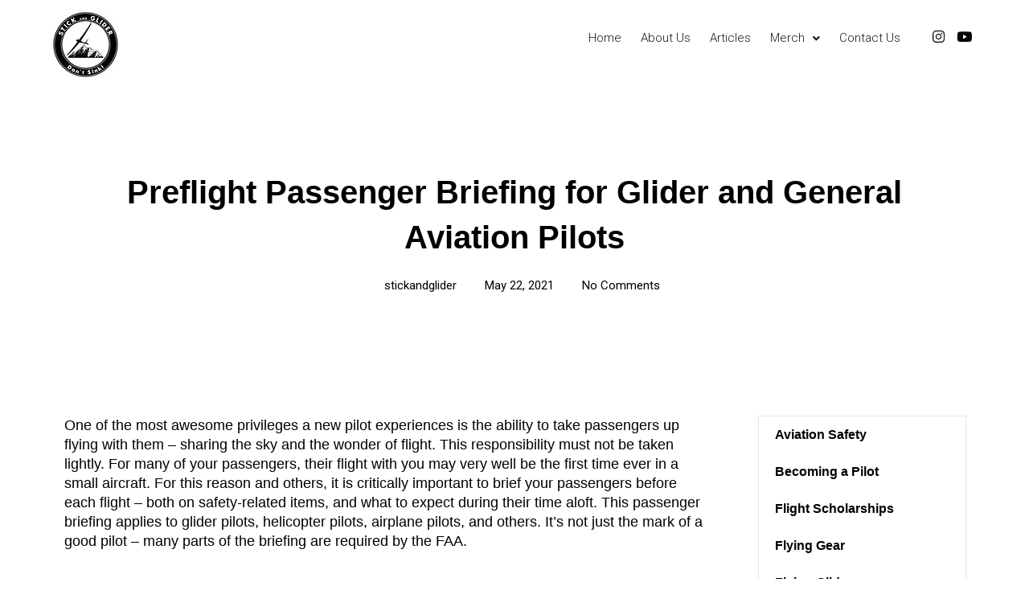

--- FILE ---
content_type: text/css
request_url: https://stickandglider.com/wp-content/uploads/elementor/css/post-169.css?ver=1628884941
body_size: 633
content:
.elementor-169 .elementor-element.elementor-element-b803829{padding:0px 50px 0px 50px;}.elementor-169 .elementor-element.elementor-element-1977bd2{text-align:left;}.elementor-169 .elementor-element.elementor-element-e225759 > .elementor-element-populated{margin:15px 0px 0px 0px;}.elementor-169 .elementor-element.elementor-element-5db9354 .hfe-nav-menu__toggle{margin:0 auto;}.elementor-169 .elementor-element.elementor-element-5db9354 .menu-item a.hfe-menu-item{padding-left:12px;padding-right:12px;}.elementor-169 .elementor-element.elementor-element-5db9354 .menu-item a.hfe-sub-menu-item{padding-left:calc( 12px + 20px );padding-right:12px;}.elementor-169 .elementor-element.elementor-element-5db9354 .hfe-nav-menu__layout-vertical .menu-item ul ul a.hfe-sub-menu-item{padding-left:calc( 12px + 40px );padding-right:12px;}.elementor-169 .elementor-element.elementor-element-5db9354 .hfe-nav-menu__layout-vertical .menu-item ul ul ul a.hfe-sub-menu-item{padding-left:calc( 12px + 60px );padding-right:12px;}.elementor-169 .elementor-element.elementor-element-5db9354 .hfe-nav-menu__layout-vertical .menu-item ul ul ul ul a.hfe-sub-menu-item{padding-left:calc( 12px + 80px );padding-right:12px;}.elementor-169 .elementor-element.elementor-element-5db9354 .menu-item a.hfe-menu-item, .elementor-169 .elementor-element.elementor-element-5db9354 .menu-item a.hfe-sub-menu-item{padding-top:15px;padding-bottom:15px;}body:not(.rtl) .elementor-169 .elementor-element.elementor-element-5db9354 .hfe-nav-menu__layout-horizontal .hfe-nav-menu > li.menu-item:not(:last-child){margin-right:0px;}body.rtl .elementor-169 .elementor-element.elementor-element-5db9354 .hfe-nav-menu__layout-horizontal .hfe-nav-menu > li.menu-item:not(:last-child){margin-left:0px;}.elementor-169 .elementor-element.elementor-element-5db9354 nav:not(.hfe-nav-menu__layout-horizontal) .hfe-nav-menu > li.menu-item:not(:last-child){margin-bottom:0px;}.elementor-169 .elementor-element.elementor-element-5db9354 a.hfe-menu-item, .elementor-169 .elementor-element.elementor-element-5db9354 a.hfe-sub-menu-item{font-family:"Roboto", Sans-serif;font-size:15px;font-weight:300;}.elementor-169 .elementor-element.elementor-element-5db9354 .menu-item a.hfe-menu-item, .elementor-169 .elementor-element.elementor-element-5db9354 .sub-menu a.hfe-sub-menu-item{color:#191919;}.elementor-169 .elementor-element.elementor-element-5db9354 .menu-item a.hfe-menu-item:hover,
								.elementor-169 .elementor-element.elementor-element-5db9354 .sub-menu a.hfe-sub-menu-item:hover,
								.elementor-169 .elementor-element.elementor-element-5db9354 .menu-item.current-menu-item a.hfe-menu-item,
								.elementor-169 .elementor-element.elementor-element-5db9354 .menu-item a.hfe-menu-item.highlighted,
								.elementor-169 .elementor-element.elementor-element-5db9354 .menu-item a.hfe-menu-item:focus{color:#191919;}.elementor-169 .elementor-element.elementor-element-5db9354 .menu-item.current-menu-item a.hfe-menu-item,
								.elementor-169 .elementor-element.elementor-element-5db9354 .menu-item.current-menu-ancestor a.hfe-menu-item{color:#191919;}.elementor-169 .elementor-element.elementor-element-5db9354 .sub-menu,
								.elementor-169 .elementor-element.elementor-element-5db9354 nav.hfe-dropdown,
								.elementor-169 .elementor-element.elementor-element-5db9354 nav.hfe-dropdown-expandible,
								.elementor-169 .elementor-element.elementor-element-5db9354 nav.hfe-dropdown .menu-item a.hfe-menu-item,
								.elementor-169 .elementor-element.elementor-element-5db9354 nav.hfe-dropdown .menu-item a.hfe-sub-menu-item{background-color:#fff;}.elementor-169 .elementor-element.elementor-element-5db9354 ul.sub-menu{width:220px;}.elementor-169 .elementor-element.elementor-element-5db9354 .sub-menu a.hfe-sub-menu-item,
						 .elementor-169 .elementor-element.elementor-element-5db9354 nav.hfe-dropdown li a.hfe-menu-item,
						 .elementor-169 .elementor-element.elementor-element-5db9354 nav.hfe-dropdown li a.hfe-sub-menu-item,
						 .elementor-169 .elementor-element.elementor-element-5db9354 nav.hfe-dropdown-expandible li a.hfe-menu-item,
						 .elementor-169 .elementor-element.elementor-element-5db9354 nav.hfe-dropdown-expandible li a.hfe-sub-menu-item{padding-top:15px;padding-bottom:15px;}.elementor-169 .elementor-element.elementor-element-5db9354 .sub-menu li.menu-item:not(:last-child), 
						.elementor-169 .elementor-element.elementor-element-5db9354 nav.hfe-dropdown li.menu-item:not(:last-child),
						.elementor-169 .elementor-element.elementor-element-5db9354 nav.hfe-dropdown-expandible li.menu-item:not(:last-child){border-bottom-style:solid;border-bottom-color:#c4c4c4;border-bottom-width:1px;}.elementor-169 .elementor-element.elementor-element-08fdf76 > .elementor-element-populated{margin:18px 0px 0px 0px;}.elementor-169 .elementor-element.elementor-element-0bca5eb{--grid-template-columns:repeat(2, auto);--icon-size:17px;--grid-column-gap:0px;--grid-row-gap:0px;}.elementor-169 .elementor-element.elementor-element-0bca5eb .elementor-widget-container{text-align:right;}.elementor-169 .elementor-element.elementor-element-0bca5eb .elementor-social-icon{background-color:#B8A4A400;}.elementor-169 .elementor-element.elementor-element-0bca5eb .elementor-social-icon i{color:#060606;}.elementor-169 .elementor-element.elementor-element-0bca5eb .elementor-social-icon svg{fill:#060606;}.elementor-169 .elementor-element.elementor-element-0bca5eb > .elementor-widget-container{margin:0px 0px 0px 0px;}@media(max-width:1024px){body:not(.rtl) .elementor-169 .elementor-element.elementor-element-5db9354.hfe-nav-menu__breakpoint-tablet .hfe-nav-menu__layout-horizontal .hfe-nav-menu > li.menu-item:not(:last-child){margin-right:0px;}body .elementor-169 .elementor-element.elementor-element-5db9354 nav.hfe-nav-menu__layout-vertical .hfe-nav-menu > li.menu-item:not(:last-child){margin-bottom:0px;}}@media(min-width:768px){.elementor-169 .elementor-element.elementor-element-307c522{width:10.015%;}.elementor-169 .elementor-element.elementor-element-e225759{width:82.508%;}.elementor-169 .elementor-element.elementor-element-08fdf76{width:7.141%;}}@media(max-width:767px){.elementor-169 .elementor-element.elementor-element-1977bd2{text-align:center;}.elementor-169 .elementor-element.elementor-element-e225759 > .elementor-element-populated{margin:0px 0px 0px 0px;padding:0px 0px 0px 0px;}body:not(.rtl) .elementor-169 .elementor-element.elementor-element-5db9354.hfe-nav-menu__breakpoint-mobile .hfe-nav-menu__layout-horizontal .hfe-nav-menu > li.menu-item:not(:last-child){margin-right:0px;}body .elementor-169 .elementor-element.elementor-element-5db9354 nav.hfe-nav-menu__layout-vertical .hfe-nav-menu > li.menu-item:not(:last-child){margin-bottom:0px;}.elementor-169 .elementor-element.elementor-element-08fdf76 > .elementor-element-populated{margin:0px 0px 0px 0px;padding:0px 0px 0px 0px;}.elementor-169 .elementor-element.elementor-element-0bca5eb .elementor-widget-container{text-align:center;}}

--- FILE ---
content_type: text/css
request_url: https://stickandglider.com/wp-content/uploads/elementor/css/post-257.css?ver=1629308666
body_size: 732
content:
.elementor-257 .elementor-element.elementor-element-f9dd26a{padding:50px 400px 50px 400px;}.elementor-257 .elementor-element.elementor-element-f260b6c{text-align:center;}.elementor-257 .elementor-element.elementor-element-f260b6c .elementor-heading-title{color:#000000;font-family:"Roboto", Sans-serif;font-size:22px;font-weight:300;}.elementor-257 .elementor-element.elementor-element-b9128b6 .elementor-field-group{padding-right:calc( 10px/2 );padding-left:calc( 10px/2 );margin-bottom:13px;}.elementor-257 .elementor-element.elementor-element-b9128b6 .elementor-form-fields-wrapper{margin-left:calc( -10px/2 );margin-right:calc( -10px/2 );margin-bottom:-13px;}.elementor-257 .elementor-element.elementor-element-b9128b6 .elementor-field-group.recaptcha_v3-bottomleft, .elementor-257 .elementor-element.elementor-element-b9128b6 .elementor-field-group.recaptcha_v3-bottomright{margin-bottom:0;}body.rtl .elementor-257 .elementor-element.elementor-element-b9128b6 .elementor-labels-inline .elementor-field-group > label{padding-left:0px;}body:not(.rtl) .elementor-257 .elementor-element.elementor-element-b9128b6 .elementor-labels-inline .elementor-field-group > label{padding-right:0px;}body .elementor-257 .elementor-element.elementor-element-b9128b6 .elementor-labels-above .elementor-field-group > label{padding-bottom:0px;}.elementor-257 .elementor-element.elementor-element-b9128b6 .elementor-field-group > label, .elementor-257 .elementor-element.elementor-element-b9128b6 .elementor-field-subgroup label{color:#000000;}.elementor-257 .elementor-element.elementor-element-b9128b6 .elementor-field-group > label{font-family:"Avenir", Sans-serif;font-size:15px;font-weight:400;}.elementor-257 .elementor-element.elementor-element-b9128b6 .elementor-field-type-html{padding-bottom:0px;}.elementor-257 .elementor-element.elementor-element-b9128b6 .elementor-field-group .elementor-field{color:#000000;}.elementor-257 .elementor-element.elementor-element-b9128b6 .elementor-field-group .elementor-field, .elementor-257 .elementor-element.elementor-element-b9128b6 .elementor-field-subgroup label{font-family:"Avenir", Sans-serif;font-size:15px;font-weight:400;}.elementor-257 .elementor-element.elementor-element-b9128b6 .elementor-field-group:not(.elementor-field-type-upload) .elementor-field:not(.elementor-select-wrapper){background-color:#FFFFFF00;border-color:#000000;border-width:0px 0px 1px 0px;}.elementor-257 .elementor-element.elementor-element-b9128b6 .elementor-field-group .elementor-select-wrapper select{background-color:#FFFFFF00;border-color:#000000;border-width:0px 0px 1px 0px;}.elementor-257 .elementor-element.elementor-element-b9128b6 .elementor-field-group .elementor-select-wrapper::before{color:#000000;}.elementor-257 .elementor-element.elementor-element-b9128b6 .elementor-button{font-family:"Avenir", Sans-serif;font-size:18px;font-weight:200;padding:4px 0px 4px 0px;}.elementor-257 .elementor-element.elementor-element-b9128b6 .e-form__buttons__wrapper__button-next{background-color:#000000;color:#ffffff;}.elementor-257 .elementor-element.elementor-element-b9128b6 .elementor-button[type="submit"]{background-color:#000000;color:#ffffff;}.elementor-257 .elementor-element.elementor-element-b9128b6 .elementor-button[type="submit"] svg *{fill:#ffffff;}.elementor-257 .elementor-element.elementor-element-b9128b6 .e-form__buttons__wrapper__button-previous{color:#ffffff;}.elementor-257 .elementor-element.elementor-element-b9128b6 .e-form__buttons__wrapper__button-next:hover{background-color:#606060;color:#ffffff;}.elementor-257 .elementor-element.elementor-element-b9128b6 .elementor-button[type="submit"]:hover{background-color:#606060;color:#ffffff;}.elementor-257 .elementor-element.elementor-element-b9128b6 .elementor-button[type="submit"]:hover svg *{fill:#ffffff;}.elementor-257 .elementor-element.elementor-element-b9128b6 .e-form__buttons__wrapper__button-previous:hover{color:#ffffff;}.elementor-257 .elementor-element.elementor-element-b9128b6{--e-form-steps-indicators-spacing:20px;--e-form-steps-indicator-padding:30px;--e-form-steps-indicator-inactive-secondary-color:#ffffff;--e-form-steps-indicator-active-secondary-color:#ffffff;--e-form-steps-indicator-completed-secondary-color:#ffffff;--e-form-steps-divider-width:1px;--e-form-steps-divider-gap:10px;}.elementor-257 .elementor-element.elementor-element-b9128b6 > .elementor-widget-container{margin:0px 0px 25px 0px;padding:0px 0px 0px 0px;}.elementor-257 .elementor-element.elementor-element-1c7dc4a{--grid-template-columns:repeat(2, auto);--icon-size:17px;--grid-column-gap:0px;--grid-row-gap:0px;}.elementor-257 .elementor-element.elementor-element-1c7dc4a .elementor-widget-container{text-align:center;}.elementor-257 .elementor-element.elementor-element-1c7dc4a .elementor-social-icon{background-color:#B8A4A400;}.elementor-257 .elementor-element.elementor-element-1c7dc4a .elementor-social-icon i{color:#060606;}.elementor-257 .elementor-element.elementor-element-1c7dc4a .elementor-social-icon svg{fill:#060606;}.elementor-257 .elementor-element.elementor-element-1c7dc4a > .elementor-widget-container{margin:0px 0px 0px 0px;}.elementor-257 .elementor-element.elementor-element-f555230{text-align:center;}.elementor-257 .elementor-element.elementor-element-f555230 .elementor-heading-title{color:#000000;font-family:"Avenir", Sans-serif;font-size:14px;font-weight:300;}@media(max-width:767px){.elementor-257 .elementor-element.elementor-element-f9dd26a{padding:40px 0px 40px 0px;}}/* Start Custom Fonts CSS */@font-face {
	font-family: 'Avenir';
	font-style: normal;
	font-weight: normal;
	font-display: auto;
	src: url('https://demo4.creatorsol.com/wp-content/uploads/2021/08/AvenirLTStd-Roman.ttf') format('truetype');
}
/* End Custom Fonts CSS */

--- FILE ---
content_type: text/css
request_url: https://stickandglider.com/wp-content/uploads/elementor/css/post-353.css?ver=1628816224
body_size: 880
content:
.elementor-353 .elementor-element.elementor-element-3415afd:not(.elementor-motion-effects-element-type-background), .elementor-353 .elementor-element.elementor-element-3415afd > .elementor-motion-effects-container > .elementor-motion-effects-layer{background-image:url("https://demo4.creatorsol.com/wp-content/uploads/2021/03/pexels-pixabay-163289_edited.jpg");background-position:center center;background-size:cover;}.elementor-353 .elementor-element.elementor-element-3415afd > .elementor-background-overlay{background-color:#FFFFFF;opacity:0.5;transition:background 0.3s, border-radius 0.3s, opacity 0.3s;}.elementor-353 .elementor-element.elementor-element-3415afd{transition:background 0.3s, border 0.3s, border-radius 0.3s, box-shadow 0.3s;padding:90px 90px 90px 90px;}.elementor-353 .elementor-element.elementor-element-1f55636{text-align:center;}.elementor-353 .elementor-element.elementor-element-1f55636 .elementor-heading-title{color:#000000;font-family:"Lulo", Sans-serif;font-size:40px;font-weight:600;}.elementor-353 .elementor-element.elementor-element-0087126 .elementor-icon-list-icon i{color:#FFFFFF;font-size:14px;}.elementor-353 .elementor-element.elementor-element-0087126 .elementor-icon-list-icon svg{fill:#FFFFFF;width:14px;}.elementor-353 .elementor-element.elementor-element-0087126 .elementor-icon-list-icon{width:14px;}.elementor-353 .elementor-element.elementor-element-0087126 .elementor-icon-list-text, .elementor-353 .elementor-element.elementor-element-0087126 .elementor-icon-list-text a{color:#000000;}.elementor-353 .elementor-element.elementor-element-8c40f24{padding:40px 40px 40px 40px;}.elementor-353 .elementor-element.elementor-element-0ce3699{color:#000000;font-family:"Avenir", Sans-serif;font-size:18px;font-weight:400;}.elementor-353 .elementor-element.elementor-element-6263096 > .elementor-element-populated{padding:10px 0px 0px 50px;}.elementor-353 .elementor-element.elementor-element-009d7e2 .elementor-menu-toggle{margin:0 auto;}.elementor-353 .elementor-element.elementor-element-009d7e2 .elementor-nav-menu .elementor-item{font-family:"Avenir", Sans-serif;font-size:16px;font-weight:600;}.elementor-353 .elementor-element.elementor-element-009d7e2 .elementor-nav-menu--main .elementor-item{color:#000000;}.elementor-353 .elementor-element.elementor-element-009d7e2 .elementor-nav-menu--main .elementor-item:hover,
					.elementor-353 .elementor-element.elementor-element-009d7e2 .elementor-nav-menu--main .elementor-item.elementor-item-active,
					.elementor-353 .elementor-element.elementor-element-009d7e2 .elementor-nav-menu--main .elementor-item.highlighted,
					.elementor-353 .elementor-element.elementor-element-009d7e2 .elementor-nav-menu--main .elementor-item:focus{color:#FFFFFF;}.elementor-353 .elementor-element.elementor-element-009d7e2 .elementor-nav-menu--main:not(.e--pointer-framed) .elementor-item:before,
					.elementor-353 .elementor-element.elementor-element-009d7e2 .elementor-nav-menu--main:not(.e--pointer-framed) .elementor-item:after{background-color:#CFCFCF;}.elementor-353 .elementor-element.elementor-element-009d7e2 .e--pointer-framed .elementor-item:before,
					.elementor-353 .elementor-element.elementor-element-009d7e2 .e--pointer-framed .elementor-item:after{border-color:#CFCFCF;}.elementor-353 .elementor-element.elementor-element-009d7e2 .elementor-nav-menu--main .elementor-item.elementor-item-active{color:#FFFFFF;}.elementor-353 .elementor-element.elementor-element-009d7e2 .elementor-nav-menu--main:not(.e--pointer-framed) .elementor-item.elementor-item-active:before,
					.elementor-353 .elementor-element.elementor-element-009d7e2 .elementor-nav-menu--main:not(.e--pointer-framed) .elementor-item.elementor-item-active:after{background-color:#CFCFCF;}.elementor-353 .elementor-element.elementor-element-009d7e2 .e--pointer-framed .elementor-item.elementor-item-active:before,
					.elementor-353 .elementor-element.elementor-element-009d7e2 .e--pointer-framed .elementor-item.elementor-item-active:after{border-color:#CFCFCF;}.elementor-353 .elementor-element.elementor-element-009d7e2 .elementor-item:before{border-radius:1px;}.elementor-353 .elementor-element.elementor-element-009d7e2 .e--animation-shutter-in-horizontal .elementor-item:before{border-radius:1px 1px 0 0;}.elementor-353 .elementor-element.elementor-element-009d7e2 .e--animation-shutter-in-horizontal .elementor-item:after{border-radius:0 0 1px 1px;}.elementor-353 .elementor-element.elementor-element-009d7e2 .e--animation-shutter-in-vertical .elementor-item:before{border-radius:0 1px 1px 0;}.elementor-353 .elementor-element.elementor-element-009d7e2 .e--animation-shutter-in-vertical .elementor-item:after{border-radius:1px 0 0 1px;}.elementor-353 .elementor-element.elementor-element-009d7e2 .elementor-nav-menu--dropdown{background-color:#FFFFFF;}.elementor-353 .elementor-element.elementor-element-009d7e2 .elementor-nav-menu--dropdown a:hover,
					.elementor-353 .elementor-element.elementor-element-009d7e2 .elementor-nav-menu--dropdown a.elementor-item-active,
					.elementor-353 .elementor-element.elementor-element-009d7e2 .elementor-nav-menu--dropdown a.highlighted,
					.elementor-353 .elementor-element.elementor-element-009d7e2 .elementor-menu-toggle:hover{color:#FFFFFF;}.elementor-353 .elementor-element.elementor-element-009d7e2 .elementor-nav-menu--dropdown a:hover,
					.elementor-353 .elementor-element.elementor-element-009d7e2 .elementor-nav-menu--dropdown a.elementor-item-active,
					.elementor-353 .elementor-element.elementor-element-009d7e2 .elementor-nav-menu--dropdown a.highlighted{background-color:#CFCFCF;}.elementor-353 .elementor-element.elementor-element-009d7e2 .elementor-nav-menu--dropdown a.elementor-item-active{color:#FFFFFF;background-color:#CFCFCF;}.elementor-353 .elementor-element.elementor-element-009d7e2 > .elementor-widget-container{border-style:solid;border-width:1px 1px 1px 1px;border-color:#E6E6E6;}.elementor-353 .elementor-element.elementor-element-a9f1a1d{padding:40px 40px 40px 40px;}.elementor-353 .elementor-element.elementor-element-f6e09ce span.post-navigation__prev--label{color:#000000;}.elementor-353 .elementor-element.elementor-element-f6e09ce span.post-navigation__next--label{color:#000000;}.elementor-353 .elementor-element.elementor-element-f6e09ce span.post-navigation__prev--label, .elementor-353 .elementor-element.elementor-element-f6e09ce span.post-navigation__next--label{font-family:"Avenir", Sans-serif;font-size:14px;font-weight:400;}.elementor-353 .elementor-element.elementor-element-f6e09ce span.post-navigation__prev--title, .elementor-353 .elementor-element.elementor-element-f6e09ce span.post-navigation__next--title{color:#000000;font-family:"Avenir", Sans-serif;font-size:16px;font-weight:400;}.elementor-353 .elementor-element.elementor-element-f6e09ce .post-navigation__arrow-wrapper{color:#000000;}@media(min-width:768px){.elementor-353 .elementor-element.elementor-element-5c4415c{width:72.226%;}.elementor-353 .elementor-element.elementor-element-6263096{width:27.073%;}}/* Start Custom Fonts CSS */@font-face {
	font-family: 'Lulo';
	font-style: normal;
	font-weight: normal;
	font-display: auto;
	src: url('https://demo4.creatorsol.com/wp-content/uploads/2021/08/Lulo-Clean-W01-One-Bold.eot');
	src: url('https://demo4.creatorsol.com/wp-content/uploads/2021/08/Lulo-Clean-W01-One-Bold.eot?#iefix') format('embedded-opentype');
}
/* End Custom Fonts CSS */
/* Start Custom Fonts CSS */@font-face {
	font-family: 'Avenir';
	font-style: normal;
	font-weight: normal;
	font-display: auto;
	src: url('https://demo4.creatorsol.com/wp-content/uploads/2021/08/AvenirLTStd-Roman.ttf') format('truetype');
}
/* End Custom Fonts CSS */